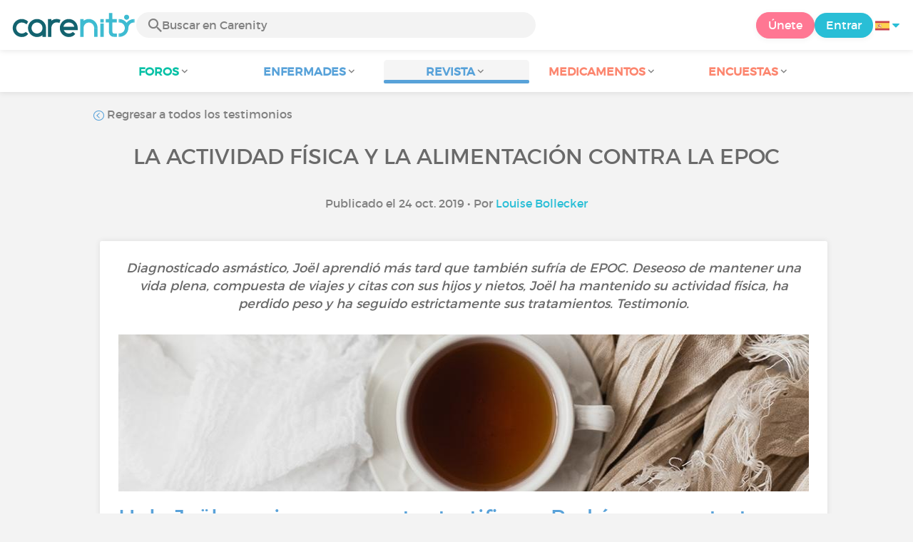

--- FILE ---
content_type: text/html; charset=UTF-8
request_url: https://www.carenity.es/informacion-enfermedad/revista/testimonios/la-actividad-fisica-y-la-alimentacion-contra-la-epoc-807
body_size: 13983
content:
<!doctype html>
<html lang="es-ES" prefix="og: http://ogp.me/ns#">

    <head>
        <script type="text/javascript" nonce="6Sr191GLotv2">
  
window.gdprAppliesGlobally=true;(function(){function a(e){if(!window.frames[e]){if(document.body&&document.body.firstChild){var t=document.body;var n=document.createElement("iframe");n.style.display="none";n.name=e;n.title=e;t.insertBefore(n,t.firstChild)}
else{setTimeout(function(){a(e)},5)}}}function e(n,r,o,c,s){function e(e,t,n,a){if(typeof n!=="function"){return}if(!window[r]){window[r]=[]}var i=false;if(s){i=s(e,t,n)}if(!i){window[r].push({command:e,parameter:t,callback:n,version:a})}}e.stub=true;function t(a){if(!window[n]||window[n].stub!==true){return}if(!a.data){return}
var i=typeof a.data==="string";var e;try{e=i?JSON.parse(a.data):a.data}catch(t){return}if(e[o]){var r=e[o];window[n](r.command,r.parameter,function(e,t){var n={};n[c]={returnValue:e,success:t,callId:r.callId};a.source.postMessage(i?JSON.stringify(n):n,"*")},r.version)}}
if(typeof window[n]!=="function"){window[n]=e;if(window.addEventListener){window.addEventListener("message",t,false)}else{window.attachEvent("onmessage",t)}}}e("__tcfapi","__tcfapiBuffer","__tcfapiCall","__tcfapiReturn");a("__tcfapiLocator");(function(e){
  var t=document.createElement("script");t.id="spcloader";t.type="text/javascript";t.async=true;t.src="https://sdk.privacy-center.org/"+e+"/loader.js?target="+document.location.hostname;t.charset="utf-8";var n=document.getElementsByTagName("script")[0];var nonce=n.parentNode.querySelector('[nonce]').nonce;t.setAttribute('nonce', nonce);n.parentNode.insertBefore(t,n)})("c463172b-0486-4b98-bbf6-ef8d9157326b")})();
  
</script>
  <script nonce="6Sr191GLotv2">
    window.didomiConfig = {
      app: {
        privacyPolicyURL: window.location.origin + '/politicas-de-uso'
      }
    };
  </script>                            <meta content="IE=edge" http-equiv="X-UA-Compatible">
        <meta charset="utf-8">
        <meta content="width=device-width,initial-scale=1.0,minimum-scale=1.0" name="viewport">

                            
                                       
                       
                           
                <title>La actividad física y la alimentación contra la EPOC - Carenity</title>
        <meta name="description" content="Caminar, perder peso, seguir bien los tratamientos: ante la EPOC, Joël ¡se negó a dejarse vencer! El nos habla de su recorrido para poder seguir...">
                <meta property="og:title" content="La actividad física y la alimentación contra la EPOC - Carenity">
        <meta property="og:description" content="Caminar, perder peso, seguir bien los tratamientos: ante la EPOC, Joël ¡se negó a dejarse vencer! El nos habla de su recorrido para poder seguir...">

        <meta property="og:image" content="https://cdn-member.carenity.es/images/magazine/interview/700x220/4.jpeg" />
        <meta property="og:url" content="https://www.carenity.es/informacion-enfermedad/revista/testimonios/la-actividad-fisica-y-la-alimentacion-contra-la-epoc-807" />
                <meta name="twitter:card" content="summary" />
        <meta name="twitter:title" content="La actividad física y la alimentación contra la EPOC - Carenity" />
        <meta name="twitter:description" content="Caminar, perder peso, seguir bien los tratamientos: ante la EPOC, Joël ¡se negó a dejarse vencer! El nos habla de su recorrido para poder seguir..." />
        <meta name="twitter:image" content="https://cdn-member.carenity.es/images/magazine/interview/700x220/4.jpeg" />
        <meta name="twitter:url" content="https://www.carenity.es/informacion-enfermedad/revista/testimonios/la-actividad-fisica-y-la-alimentacion-contra-la-epoc-807" />
        
            
        
        
        <link rel="shortcut icon" type="image/png" href="/static/themes-v3/carenity/images/default/icons/favicon.png?1720004028"/>
        <link rel="icon" href="/static/themes-v3/carenity/images/default/icons/icon-xxs.png?1720004028" sizes="32x32" >
        <link rel="icon" href="/static/themes-v3/carenity/images/default/icons/icon-xs.png?1720004028" sizes="48x48" >
        <link rel="icon" href="/static/themes-v3/carenity/images/default/icons/icon-s.png?1720004028" sizes="96x96" >
        <link rel="icon" href="/static/themes-v3/carenity/images/default/icons/icon-md.png?1720004028" sizes="144x144" >
        <!--[if IE]><link rel="shortcut icon" type="image/x-icon" href="/static/themes-v3/carenity/images/default/icons/favicon.ico?1720004028" /><![endif]-->
        <link rel="preload" href="/static/themes-v3/default/fonts/montserrat-light-webfont.woff2" as="font" type="font/woff2" crossorigin>
        <link rel="preload" href="/static/themes-v3/default/fonts/montserrat-regular-webfont.woff2" as="font" type="font/woff2" crossorigin>
        <link rel="preload" href="/static/themes-v3/default/fonts/icomoon.woff?version=1734016359" as="font" type="font/woff" crossorigin>
        <link href="/static/themes-v3/default/stylesheets/public.css?1768209812" rel="stylesheet">

                            
            
                                    
                        
            
                                    </head>
    <body id="top" class="univers-info">
    <noscript><iframe src="https://www.googletagmanager.com/ns.html?id=GTM-M6T5QH" height="0" width="0" style="display:none;visibility:hidden"></iframe></noscript>
                <header class="header">
    <div class="nav-header display-flex">
                
        <div class="mobile-menu-action display-max-tablet">
            <span class="burger-menu icon-burger-menu"></span>
                    <div class="vr"></div>
            <span class="searchBtn icon-bold-search"></span>
            </div>
    <div class="display-min-desktop">
        <div class="header-logo">
            <a href="/">
                <img alt="Logo Carenity" class="logo " src="/static/themes-v3/default/images/default/svg/logo/logo.svg?1720004028" />
            </a>

                            <form id="top-form-search">
                    <div class="searchForm">
                        <span class="searchBtn icon-bold-search"></span>
                        <input type="hidden" id="top-mid">
                                                <input type="text" id="top-search" class="searchBar" placeholder="Buscar en Carenity" >
                        <span class="clear-btn icon-close"></span>
                        <div id="top-maladies-result"></div>
                    </div>
                </form>
                    </div>
    </div>
    <div class="display-max-tablet">
        <div class="header-logo">
            <a href="/">
                <img alt="Logo Carenity" class="logo " src="/static/themes-v3/default/images/default/svg/logo/logo.svg?1720004028" />
            </a>
        </div>
    </div>
    <div class="cta">
                    <a href="/inscripcion?g=/informacion-enfermedad/revista/testimonios/la-actividad-fisica-y-la-alimentacion-contra-la-epoc-807?utm_content=btn-register-menu" rel="nofollow" class="btn btn-rounded btn-signin display-min-desktop">Únete</a>
            <a href="/conexion?g=/informacion-enfermedad/revista/testimonios/la-actividad-fisica-y-la-alimentacion-contra-la-epoc-807" class="btn btn-rounded btn-carenity display-min-desktop">Entrar</a>
                <div id="conteneur-header-flags" class="conteneur-global-flags composant-flag-common">
    <div class="conteneur-flag-button">
                <a class="link-flag-svg no-link">
    <img width="20" height="20" src="/static/themes-v3/default/images/default/svg/flag-es.svg?1720004028" title="Español" alt="flag es" class="flag-svg">
</a>        <i class="icon-sort-down"></i>
    </div>

        <div class="conteneur-flags-selection">
                                    <a class="link-flag-svg" href="https://www.carenity.com">
    <img width="40" height="45" src="/static/themes-v3/default/images/default/svg/flag-fr.svg?1720004028" title="Francés" alt="flag fr" class="flag-svg">
</a>                                                <a class="link-flag-svg" href="https://www.carenity.co.uk">
    <img width="40" height="45" src="/static/themes-v3/default/images/default/svg/flag-en.svg?1720004028" title="Inglés" alt="flag en" class="flag-svg">
</a>                                                                    <a class="link-flag-svg" href="https://www.carenity.de">
    <img width="40" height="45" src="/static/themes-v3/default/images/default/svg/flag-de.svg?1720004028" title="Alemán" alt="flag de" class="flag-svg">
</a>                                                <a class="link-flag-svg" href="https://www.carenity.it">
    <img width="40" height="45" src="/static/themes-v3/default/images/default/svg/flag-it.svg?1720004028" title="Italiano" alt="flag it" class="flag-svg">
</a>                                                <a class="link-flag-svg" href="https://www.carenity.us">
    <img width="40" height="45" src="/static/themes-v3/default/images/default/svg/flag-us.svg?1720004028" title="USA" alt="flag us" class="flag-svg">
</a>                        </div>
</div>    </div>
</div>
<div class="mobile-menu display-max-tablet">
    <div class="mobile-menu-nav">
        <a class="home" href="/">
            <i class="icon-forum-home" ></i>
            Inicio
        </a>
        <hr>
        <p class="text-color-exchange expanded" aria-expanded="true" aria-controls="mobile-menu-forum" data-toggle="collapse" data-target="#mobile-menu-forum">
            <i class="icon-exchange"></i>
            <span>Foros</span>
            <i class="icon-arrows-down"></i>
        </p>
        <div class="menu-collapse collapse in exchange" id="mobile-menu-forum">
            <div>
                <div class="menu-li"><a class="" href="/foro">Las últimas discusiones</a></div>
                <div class="menu-li"><a class="" href="/foro/otras-discusiones">Discusiones generales</a></div>
                <div class="menu-li menu-li-see-all"><a class="" href="/foro/indice-foros">Ver todo - Índice de foros de la A a la Z</a></div>
            </div>
        </div>
        <hr>
        <p class="text-color-info expanded" aria-expanded="true" aria-controls="mobile-menu-disease" data-toggle="collapse" data-target="#mobile-menu-disease">
            <i class="icon-red-cross"></i>
            <span>Enfermades</span>
            <i class="icon-arrows-down"></i>
        </p>
        <div class="menu-collapse collapse in information" id="mobile-menu-disease">
            <div>
                <div class="menu-li"><a class="" href="/informacion-enfermedad">Fichas descriptivas de las enfermedades</a></div>
                <div class="menu-li menu-li-see-all"><a class="" href="/informacion-enfermedad/indice-enfermedades">Ver todo - Índice de enfermedades de la A a la Z</a></div>
            </div>
        </div>
        <hr>
        <p class="text-color-info expanded" aria-expanded="true" aria-controls="mobile-menu-magazine" data-toggle="collapse" data-target="#mobile-menu-magazine">
            <i class="icon-magazine"></i>
            <span>Revista</span>
            <i class="icon-arrows-down"></i>
        </p>
        <div class="menu-collapse collapse in information" id="mobile-menu-magazine">
            <div>
                <div class="menu-li"><a class="" href="/informacion-enfermedad/revista">En portada</a></div>
                <div class="menu-li"><a class="" href="/informacion-enfermedad/revista/actualidad">Actualidad</a></div>
                <div class="menu-li"><a class="" href="/informacion-enfermedad/revista/testimonios">Testimonios</a></div>
                                <div class="menu-li"><a class="" href="/informacion-enfermedad/revista/nutricion">Nutrición</a></div>
                <div class="menu-li"><a class="" href="/informacion-enfermedad/revista/consejos">Consejos</a></div>
                <div class="menu-li"><a class="" href="/informacion-enfermedad/revista/Derechos-y-procedimientos-administrativos">Derechos y procedimientos</a></div>
            </div>
        </div>
        <hr>
                    <p class="text-color-opinion expanded" aria-expanded="true" aria-controls="mobile-menu-mediaction" data-toggle="collapse" data-target="#mobile-menu-mediaction">
                <i class="icon-medication-sheet"></i>
                <span>Medicamentos</span>
                <i class="icon-arrows-down"></i>
            </p>
            <div class="menu-collapse collapse in opinion" id="mobile-menu-mediaction">
                <div>
                    <div class="menu-li"><a class="" href="/dar-mi-opinion/medicamentos">Ficha descriptiva del medicamento</a></div>
                    <div class="menu-li menu-li-see-all"><a class="" href="/dar-mi-opinion/indice-medicamentos">Ver todo - Índice de medicamentos de la A a la Z</a></div>
                </div>
            </div>
            <hr>
                <p class="text-color-opinion expanded" aria-expanded="true" aria-controls="mobile-menu-survey" data-toggle="collapse" data-target="#mobile-menu-survey">
            <i class="icon-survey"></i>
            <span>Encuestas</span>
            <i class="icon-arrows-down"></i>
        </p>
        <div class="menu-collapse collapse in opinion" id="mobile-menu-survey">
            <div>
                <div class="menu-li"><a class="" href="/dar-mi-opinion/encuestas">Las encuestas en curso</a></div>
                <div class="menu-li"><a class="" href="/dar-mi-opinion/encuestas/terminadas">Los resultados de las encuestas</a></div>
            </div>
        </div>
        <hr>
    </div>
    <div class="mobile-menu-cta">
                    <a href="/inscripcion?g=/informacion-enfermedad/revista/testimonios/la-actividad-fisica-y-la-alimentacion-contra-la-epoc-807?utm_content=btn-register-menu" rel="nofollow" class="btn btn-rounded btn-signin">Únete</a>
            <a href="/conexion?g=/informacion-enfermedad/revista/testimonios/la-actividad-fisica-y-la-alimentacion-contra-la-epoc-807" class="btn btn-rounded btn-carenity">Entrar</a>
            </div>
</div>
    <div class="mobile-search-bar display-max-tablet">
        <span class="mobile-search-back icon-left-arrow"></span>
        <div class="vr"></div>
    </div>
    <nav class="subnav public">
    <ul class="container">
        <li class="echanger">
            <div class="dropdown-subnav" tabindex="0" role="button" aria-haspopup="true" aria-expanded="false">
                <p class="dropdownMenu">
                    <span class="module">Foros</span><i class="icon icon-arrows-down"></i>
                </p>
                <div class="is-active"></div>
            </div>
            <ul class="dropdown-menu" role="menu" aria-hidden="true">
                <li class="menu-li"><a role="menuitem" class="" href="/foro">Las últimas discusiones</a></li>
                <li class="menu-li"><a role="menuitem" class="" href="/foro/otras-discusiones">Discusiones generales</a></li>
                <li class="menu-li menu-li-see-all"><a role="menuitem" class="" href="/foro/indice-foros">Ver todo - Índice de foros de la A a la Z</a></li>
            </ul>
        </li>
        <li class="informer">
            <div class="dropdown-subnav" tabindex="0" role="button" aria-haspopup="true" aria-expanded="false">
                <p class="dropdownMenu">
                    <span class="module">Enfermades</span><i class="icon icon-arrows-down"></i>
                </p>
                <div class="is-active"></div>
            </div>
            <ul class="dropdown-menu" role="menu" aria-hidden="true">
                <li class="menu-li"><a role="menuitem" class="" href="/informacion-enfermedad">Fichas descriptivas de las enfermedades</a></li>
                <li class="menu-li menu-li-see-all"><a role="menuitem" class="" href="/informacion-enfermedad/indice-enfermedades">Ver todo - Índice de enfermedades de la A a la Z</a></li>
            </ul>
        </li>
        <li class="informer">
            <div class="dropdown-subnav active" tabindex="0" role="button" aria-haspopup="true" aria-expanded="false">
                <p class="dropdownMenu">
                    <span class="module">Revista</span><i class="icon icon-arrows-down"></i>
                </p>
                <div class="is-active"></div>
            </div>
            <ul class="dropdown-menu" role="menu" aria-hidden="true">
                <li class="menu-li"><a role="menuitem" class="" href="/informacion-enfermedad/revista">En portada</a></li>
                <li class="menu-li"><a role="menuitem" class="" href="/informacion-enfermedad/revista/actualidad">Actualidad</a></li>
                <li class="menu-li"><a role="menuitem" class="" href="/informacion-enfermedad/revista/testimonios">Testimonios</a></li>
                                <li class="menu-li"><a role="menuitem" class="" href="/informacion-enfermedad/revista/nutricion">Nutrición</a></li>
                <li class="menu-li"><a role="menuitem" class="" href="/informacion-enfermedad/revista/consejos">Consejos</a></li>
                <li class="menu-li"><a role="menuitem" class="" href="/informacion-enfermedad/revista/Derechos-y-procedimientos-administrativos">Derechos y procedimientos</a></li>
            </ul>
        </li>
                <li class="donner">
            <div class="dropdown-subnav" tabindex="0" role="button" aria-haspopup="true" aria-expanded="false">
                <p class="dropdownMenu">
                    <span class="module">Medicamentos</span><i class="icon icon-arrows-down"></i>
                </p>
                <div class="is-active"></div>
            </div>
            <ul class="dropdown-menu" role="menu" aria-hidden="true">
                <li class="menu-li"><a role="menuitem" class="" href="/dar-mi-opinion/medicamentos">Ficha descriptiva del medicamento</a></li>
                <li class="menu-li menu-li-see-all"><a role="menuitem" class="" href="/dar-mi-opinion/indice-medicamentos">Ver todo - Índice de medicamentos de la A a la Z</a></li>
            </ul>
        </li>
                <li class="donner">
            <div class="dropdown-subnav" tabindex="0" role="button" aria-haspopup="true" aria-expanded="false">
                <p class="dropdownMenu">
                    <span class="module">Encuestas</span><i class="icon icon-arrows-down"></i>
                </p>
                <div class="is-active"></div>
            </div>
            <ul class="dropdown-menu" role="menu" aria-hidden="true">
                <li class="menu-li"><a role="menuitem" class="" href="/dar-mi-opinion/encuestas">Las encuestas en curso</a></li>
                <li class="menu-li"><a role="menuitem" class="" href="/dar-mi-opinion/encuestas/terminadas">Los resultados de las encuestas</a></li>
            </ul>
        </li>
    </ul>
</nav>
<div class="subnav-fantome"></div></header>        <section id="main"  role="main">
                        
                        <a class="magazine-mobile-top-btn text-center smoothScroll display-max-tablet" href="#top">
    <i class="icon icon-dropup"></i>
    <p>
        Top
    </p>
</a>
        
<script type="application/ld+json" nonce="6Sr191GLotv2">
    {"@context":"http://schema.org/","@type":"Article","headline":"La actividad f\u00edsica y la alimentaci\u00f3n contra la EPOC","articleSection":"Testimonios","description":"Caminar, perder peso, seguir bien los tratamientos: ante la EPOC, Jo\u00ebl \u00a1se neg\u00f3 a dejarse vencer! El nos habla de su recorrido para poder seguir viviendo normalmente, con alegr\u00eda en su vida diaria.","articleBody":"Hola Jo&euml;l, gracias por aceptar testificar. &iquest;Podr&iacute;as presentarte en unas cuantas l&iacute;neas?\r\nTengo 72 a&ntilde;os. Soy un jubilado en activo, tanto en actividad intelectual como f&iacute;sica, despu&eacute;s de 43 a&ntilde;os de actividad profesional, incluyendo 25 a&ntilde;os como director departamental y luego regional de Correos. Vivo en Finist&egrave;re, en Francia. Estoy casado desde hace 46 a&ntilde;os y tengo 2 hijos y 4 nietos a los que acogemos regularmente de vacaciones. Tambi&eacute;n aprovechamos nuestra jubilaci&oacute;n para viajar.\r\n\r\n&iquest;Cu&aacute;ndo aparecieron los primeros s&iacute;ntomas de la EPOC?\r\nLas dificultades respiratorias aparecieron en 1994 y me diagnosticaron un asma que los m&eacute;dicos probablemente consideran gen&eacute;tica. Pero la hab&iacute;a compensado durante mucho tiempo con una intensa actividad deportiva. Entonces este asma degener&oacute; en EPOC (llamada leve) detectada hace unos 4 a&ntilde;os. El empeoramiento fue espectacular ya que en diciembre/enero de 2017 tuve una grave infecci&oacute;n pulmonar. Gracias a mi hija, enfermera en Garches, tuve la oportunidad de conocer a una neum&oacute;loga que revis&oacute; minuciosamente mi tratamiento y me ofreci&oacute; comenzar con la enzitromicina de forma experimental. El resultado fue m&aacute;s que convincente ya que mis &uacute;ltimos ex&aacute;menes mostraron una mejor&iacute;a. Tambi&eacute;n tengo apnea del sue&ntilde;o y estoy equipado desde 2002/2003.\r\n&iquest;Tardaste mucho tiempo ser diagnosticado?\r\nTratado por un neum&oacute;logo de Quimper, me somet&iacute; a una biopsia bronquial para descartar algunas dudas despu&eacute;s de mi agravamiento. Pero entonces no me dijeron nada sobre la EPOC. El nombre figuraba en los documentos, pero segu&iacute;an hablando de asma. Fue durante una cura bronquial que el m&eacute;dico descart&oacute; la palabra asma y me dijo que ahora ten&iacute;a EPOC. Pero no he recibido ninguna informaci&oacute;n sobre esta evoluci&oacute;n. Continu&eacute; el mismo tratamiento hasta que se le agreg&oacute; el antibi&oacute;tico mencionado anteriormente.\r\n&iquest;C&oacute;mo reaccionaste ante el anuncio del diagn&oacute;stico?\r\nDada la forma en que me lo anunciaron, lo percib&iacute; como un agravante irreversible. Pero segu&iacute; confiando ya que los neum&oacute;logos no parec&iacute;an estar alarmados por mi caso, el cual, a diario, no hab&iacute;a aumentado mi malestar ni transformado mi tratamiento.\r\n&iquest;Has experimentado una bajada en la moral como resultado de este anuncio? &iquest;C&oacute;mo recuperaste la energ&iacute;a y el optimismo?\r\nNo, no cuando se hizo el diagn&oacute;stico. Por otro lado, la moral sufri&oacute; un fuerte golpe cuando tuve una grave infecci&oacute;n pulmonar que interrumpi&oacute; mis actividades al aire libre. En ese momento, me vi enfrentado a la discapacidad porque mi capacidad respiratoria reducida ya no me permit&iacute;a caminar sin sentirme asfixiado. As&iacute; que tom&ccedil;e el control de mi vida y no acept&eacute; esta disminuci&oacute;n f&iacute;sica y moral: vigil&eacute; mi alimentaci&oacute;n para perder peso, intensific&eacute; el n&uacute;mero de caminatas, hice una limpieza diaria de los bronquios y de los senos paranasales, y luego la enzitomicina me devolvi&oacute; la confianza. Poco a poco me di cuenta de que estaba fortaleciendo mi capacidad respiratoria, sufriendo cada vez menos asfixia durante las caminatas.\r\n&iquest;Qu&eacute; tratamientos sigues?\r\nFluticasona 125: 2 dosis por la ma&ntilde;ana y por la nocheBromuro de tiotropio 18 : 1 c&aacute;psula por la ma&ntilde;anaFluticasona furoato 27.5: 1 pulverizaci&oacute;n ma&ntilde;ana y nocheAzitromicina 250: 1 comprimido 3 veces por semana, pero s&oacute;lo de octubre a marzo.\r\nNo enumero aqu&iacute; el tratamiento de fondo para la diabetes (principalmente glicazida y metformina) ni para el coraz&oacute;n (Nebivololol).\r\n&iquest;Has cambiado tus h&aacute;bitos para controlar mejor tu enfermedad?\r\nAfortunadamente, desde 1995, ya no fumo. Pero es cierto que camin&eacute; y observ&eacute; mi dieta para perder peso. Y durante este per&iacute;odo integr&eacute; un ayuno completo de 10 d&iacute;as. La p&eacute;rdida de peso fue acompa&ntilde;ada de una mejor&iacute;a respiratoria inmediata.\r\n&iquest;Cu&aacute;l es la situaci&oacute;n actual de tu EPOC? &iquest;Ha mejorado?\r\nS&iacute;, mi EPOC ha mejorado un poco, lo que es muy alentador ya que de 2002 a 2012, mi salud se deterioraba cada a&ntilde;o. Es cierto que me retir&eacute; en 2011 en un estado de fatiga bastante grave y que la desaparici&oacute;n del estr&eacute;s, la carrera permanente para alargar los d&iacute;as y reducir el tiempo de sue&ntilde;o ha sido muy beneficiosa.\r\nA diario, &iquest;cu&aacute;l es el s&iacute;ntoma m&aacute;s molesto?\r\nMe molesta la falta de aliento tan pronto como acelero el paso, la carretera sube o llevo cargas. Pero nada me impide caminar, subir y cargar. Por otro lado, decid&iacute; no ir a Per&uacute; a pesar de que era un proyecto que nos hacia mucha ilusi&oacute;n. Pero estoy aqu&iacute; en el l&iacute;mite de lo que es posible, y especialmente en el riesgo, con esta enfermedad. &iexcl;Pero es el &uacute;nico viaje que nos perderemos!\r\n&iquest;Te las arreglas para llevar una vida cotidiana normal? &iquest;Qu&eacute; te hace feliz en tu vida diaria?\r\nS&iacute;, mi vida diaria es normal. Adem&aacute;s de la EPOC, tengo diabetes tipo 2. Estas dos enfermedades requieren una moral alta y considerar que hay cosas peores. Es necesario imponer un rigor en la toma de los tratamientos, un seguimiento m&eacute;dico, y sobre todo tratar de no cambiar nada a sus deseos. Cuando puedo seguir a mis hijos y nietos cuid&aacute;ndome para hacerlo, estoy feliz de experimentarlo.\r\n&iquest;Tienes alg&uacute;n consejo para mantener a los pacientes esperanzados frente a la enfermedad?\r\nS&iacute;, hacer todo lo posible, aunque sea duro, para cuidarse con esfuerzos constantes, tanto nutricionales como f&iacute;sicos, que se ven recompensados cuando uno se da cuenta de que se puede vivir con esta enfermedad y no dejarla ganar.\r\n&iquest;Una &uacute;ltima palabra que a&ntilde;adir?\r\nNunca subestim&eacute;is estas enfermedades perniciosas cuyo nivel de discapacidad severa que pueden causar no se mide inicialmente. Pelea con tu cuerpo y no contra &eacute;l. Recuerda que cualquier kilo ganado sobre sobrepeso es un paso m&aacute;s hacia una vida m&aacute;s c&oacute;moda y una victoria sobre tu enfermedad. &iexcl;Nunca digas \"es demasiado tarde\"! &iexcl;Muchas gracias a Jo&euml;l por compartir este testimonio inspirador y positivo! Y tu, &iquest;c&oacute;mo adaptaste tu estilo de vida a la EPOC?","datePublished":"2019-10-24 11:44:07","url":"https://www.carenity.es/informacion-enfermedad/revista/testimonios/la-actividad-fisica-y-la-alimentacion-contra-la-epoc-807","image":"https://cdn-member.carenity.es/images/magazine/article/700x220/4.png","Publisher":{"@type":"Organization","name":"Carenity","url":"https://www.carenity.es","logo":{"@type":"ImageObject","url":"https://www.carenity.es/static/themes-v3/default/images/default/svg/logo/logo.svg?1720004028"},"publishingPrinciples":"https://www.carenity.es/carta-editorial"},"mainEntityOfPage":{"@type":"WebPage"},"author":{"@type":"Person","name":"Louise Bollecker","jobTitle":"Community Manager France ","url":"https://www.carenity.es/los-colaboradores/louise-bollecker"}}
</script><div class="container clear">
    <nav class="nav">
        <div class="link-nav link-nav-magazine">
            <a href="/informacion-enfermedad/revista/testimonios" class="link">
                <i class="text-color-info icon-retour"></i> Regresar a todos los testimonios
            </a>
        </div>
    </nav>
                        
    
    
<script type="application/ld+json" nonce="6Sr191GLotv2">
    {
    "@context": "https://schema.org",
    "@type": "BreadcrumbList",
    "itemListElement": [
        {
            "@type": "ListItem",
            "position": 1,
            "name": "Inicio",
            "item": "https://www.carenity.es/"
        },
        {
            "@type": "ListItem",
            "position": 2,
            "name": "Informarme",
            "item": "https://www.carenity.es/informacion-enfermedad"
        },
        {
            "@type": "ListItem",
            "position": 3,
            "name": "Actualidad",
            "item": "https://www.carenity.es/informacion-enfermedad/revista/actualidad"
        },
        {
            "@type": "ListItem",
            "position": 4,
            "name": "La actividad f\u00edsica y la alimentaci\u00f3n contra la EPOC"
        }
    ]
}
</script>    <article class="main">
        <div class="module-press">
            <h1 class="text-center module-title title-main">La actividad física y la alimentación contra la EPOC</h1>
            <p class="text-center">
            Publicado el 24 oct. 2019
                                        • Por <a href="/los-colaboradores/louise-bollecker">Louise Bollecker</a>
                        </p>
            <div class="module-press-list">
                <div class="box">
                    <div class="box-content">
                        <div class="box-intro-article">
                                                                                            <p>Diagnosticado asmástico, Joël aprendió más tard que también sufría de EPOC. Deseoso de mantener una vida plena, compuesta de viajes y citas con sus hijos y nietos, Joël ha mantenido su actividad física, ha perdido peso y ha seguido estrictamente sus tratamientos. Testimonio.</p>
                                                    </div>
                        <div class="box-img-article">
                                                                                            <picture>
                                    <source srcset="https://cdn-member.carenity.es/images/magazine/article/1000x220/4.jpeg" media="(min-width: 800px)">
                                    <source srcset="https://cdn-member.carenity.es/images/magazine/article/700x220/4.jpeg" media="(min-width: 400px)">
                                    <img loading="lazy" src="https://cdn-member.carenity.es/images/magazine/article/300x220/4.jpeg" alt="La actividad física y la alimentación contra la EPOC">
                                </picture>
                                                    </div>
                                                <h2><span style="color:#59a2d9;">Hola Joël, gracias por aceptar testificar. ¿Podrías presentarte en unas cuantas líneas?</span></h2><p>Tengo 72 años. Soy un jubilado en activo, tanto en actividad intelectual como física, después de 43 años de actividad profesional, incluyendo 25 años como director departamental y luego regional de Correos. Vivo en Finistère, en Francia. Estoy casado desde hace 46 años y tengo 2 hijos y 4 nietos a los que acogemos regularmente de vacaciones. También aprovechamos nuestra jubilación para viajar.</p><p></p><h2><span style="color:#59a2d9;">¿Cuándo aparecieron los primeros síntomas de la EPOC?</span></h2><p>Las <strong>dificultades respiratorias</strong> aparecieron en 1994 y me diagnosticaron un <strong>asma</strong> que los médicos probablemente consideran genética. Pero la había compensado durante mucho tiempo con una intensa actividad deportiva. Entonces este asma degeneró en EPOC (llamada leve) detectada hace unos 4 años. El empeoramiento fue espectacular ya que en diciembre/enero de 2017 tuve una<strong> grave infección pulmonar</strong>. Gracias a mi hija, enfermera en Garches, tuve la oportunidad de conocer a una neumóloga que revisó minuciosamente mi tratamiento y me ofreció comenzar con la enzitromicina de forma experimental. El resultado fue más que convincente ya que mis últimos exámenes mostraron una mejoría. También tengo <strong>apnea del sueño</strong> y estoy equipado desde 2002/2003.</p><h2><span style="color:#59a2d9;">¿Tardaste mucho tiempo ser diagnosticado?</span></h2><p>Tratado por un neumólogo de Quimper, me sometí a una <strong>biopsia bronquial</strong> para descartar algunas dudas después de mi agravamiento. Pero entonces no me dijeron nada sobre la EPOC. El nombre figuraba en los documentos, pero seguían hablando de asma. Fue durante una <strong>cura bronquial</strong> que el médico descartó la palabra asma y me dijo que ahora tenía EPOC. Pero no he recibido ninguna información sobre esta evolución. Continué el mismo tratamiento hasta que se le agregó el antibiótico mencionado anteriormente.</p><h2><span style="color:#59a2d9;">¿Cómo reaccionaste ante el anuncio del diagnóstico?</span></h2><p>Dada la forma en que me lo anunciaron, lo percibí como un agravante irreversible. Pero seguí confiando ya que los neumólogos no parecían estar alarmados por mi caso, el cual, a diario, no había aumentado mi malestar ni transformado mi tratamiento.</p><h2><span style="color:#59a2d9;">¿Has experimentado una bajada en la moral como resultado de este anuncio? ¿Cómo recuperaste la energía y el optimismo?</span></h2><p>No, no cuando se hizo el diagnóstico. Por otro lado, la moral sufrió un fuerte golpe cuando tuve una grave infección pulmonar que interrumpió mis actividades al aire libre. En ese momento, <strong>me vi enfrentado a la discapacidad</strong> porque mi capacidad respiratoria reducida ya no me permitía caminar sin <strong>sentirme asfixiado</strong>. Así que tomçe el control de mi vida y no acepté esta disminución física y moral: <strong>vigilé mi alimentación</strong> para perder peso, <strong>intensificé el número de caminatas</strong>, hice una limpieza diaria de los bronquios y de los senos paranasales, y luego la enzitomicina me devolvió la confianza. Poco a poco me di cuenta de que estaba fortaleciendo mi capacidad respiratoria, sufriendo cada vez menos asfixia durante las caminatas.</p><h2><span style="color:#59a2d9;">¿Qué tratamientos sigues?</span></h2><p><span class="text-underline" style="color:#fd8670;"><a style="color:#fd8670;" href="https://www.carenity.es/dar-mi-opinion/medicamentos/fluticasona-1597" target="_blank" rel="noreferrer noopener">Fluticasona 125</a></span>: 2 dosis por la mañana y por la noche<br />Bromuro de tiotropio 18 : 1 cápsula por la mañana<br />Fluticasona furoato 27.5: 1 pulverización mañana y noche<br /><span class="text-underline" style="color:#fd8670;"><a style="color:#fd8670;" href="https://www.carenity.es/dar-mi-opinion/medicamentos/azitromicina-458" target="_blank" rel="noreferrer noopener">Azitromicina 250</a></span>: 1 comprimido 3 veces por semana, pero sólo de octubre a marzo.</p><p>No enumero aquí el tratamiento de fondo para la diabetes (principalmente glicazida y metformina) ni para el corazón (Nebivololol).</p><h2><span style="color:#59a2d9;">¿Has cambiado tus hábitos para controlar mejor tu enfermedad?</span></h2><p>Afortunadamente, desde 1995, ya no fumo. Pero es cierto que caminé y observé mi dieta para perder peso. Y durante este período integré un <strong>ayuno completo de 10 días</strong>. La <strong>pérdida de peso</strong> fue acompañada de una mejoría respiratoria inmediata.</p><h2><span style="color:#59a2d9;">¿Cuál es la situación actual de tu EPOC? ¿Ha mejorado?</span></h2><p>Sí, mi EPOC ha mejorado un poco, lo que es muy alentador ya que de 2002 a 2012, mi salud se deterioraba cada año. Es cierto que me retiré en 2011 en un estado de fatiga bastante grave y que la <strong>desaparición del estrés</strong>, la carrera permanente para alargar los días y reducir el tiempo de sueño ha sido muy beneficiosa.</p><h2><span style="color:#59a2d9;">A diario, ¿cuál es el síntoma más molesto?</span></h2><p>Me molesta la <strong>falta de aliento</strong> tan pronto como acelero el paso, la carretera sube o llevo cargas. Pero nada me impide caminar, subir y cargar. Por otro lado, decidí no ir a Perú a pesar de que era un proyecto que nos hacia mucha ilusión. Pero estoy aquí en el límite de lo que es posible, y especialmente en el riesgo, con esta enfermedad. ¡Pero es el único viaje que nos perderemos!</p><h2><span style="color:#59a2d9;">¿Te las arreglas para llevar una vida cotidiana normal? ¿Qué te hace feliz en tu vida diaria?</span></h2><p>Sí, mi vida diaria es normal. Además de la EPOC, tengo diabetes tipo 2. Estas dos enfermedades requieren una moral alta y considerar que hay cosas peores. Es necesario <strong>imponer un rigor en la toma de los tratamientos</strong>, un seguimiento médico, y sobre todo tratar de <strong>no cambiar nada a sus deseos</strong>. Cuando puedo seguir a mis hijos y nietos cuidándome para hacerlo, estoy feliz de experimentarlo.</p><h2><span style="color:#59a2d9;">¿Tienes algún consejo para mantener a los pacientes esperanzados frente a la enfermedad?</span></h2><p>Sí, hacer todo lo posible, aunque sea duro, para cuidarse con esfuerzos constantes, tanto nutricionales como físicos, que se ven recompensados cuando uno se da cuenta de que s<strong>e puede vivir con esta enfermedad</strong> y no dejarla ganar.</p><h2><span style="color:#59a2d9;">¿Una última palabra que añadir?</span></h2><p><strong>Nunca subestiméis estas enfermedades</strong> perniciosas cuyo nivel de discapacidad severa que pueden causar no se mide inicialmente. Pelea con tu cuerpo y no contra él. Recuerda que cualquier kilo ganado sobre sobrepeso es un paso más hacia una vida más cómoda y una victoria sobre tu enfermedad. ¡Nunca digas "es demasiado tarde"!</p> <p style="text-align:center;"><span style="font-size:14pt;color:#06c1a6;">¡Muchas gracias a Joël por compartir este <strong>testimonio inspirador y positivo</strong>! Y tu, ¿cómo <span class="text-underline"><em>adaptaste tu estilo de vida</em></span> a la EPOC?</span></p>
                                        </div>
                                        <div class="counter-likes">
    <span class="btn-likes"><i class="icon icon-like"></i></span>
    <div class="nb-likes">4</div>
</div>
<div class="box-likes-sharing">
    <div class="column-likes-sharing column-likes">
        <a class="btn btn-like-comment-public btn-likes-sharing"><i class="icon icon-like"></i><i class="text-likes-sharing">Me gusta</i></a>
    </div>
    <div class="column-likes-sharing column-sharing dropdown" id="sharing-dropdown">
        <a class="btn btn-sharing btn-likes-sharing"><i class="icon icon-share"></i><i class="text-likes-sharing">Compartir</i></a>
    </div>
    <div class="column-likes-sharing column-sharing modal-sharing">
        <a class="btn btn-sharing-mobile btn-likes-sharing" data-toggle="modal" data-target="#modal-sharing-btn"><i class="icon icon-share"></i><i class="text-likes-sharing">Compartir</i></a>
    </div>      
</div>
                </div>
                    <div class="box-dropdown-sharing">
    <div class="dropdown-sharing ">
        <ul class="dropdown-menu-sharing ">
            <p class="dropdown-item-sharing"><a target="_blank" href="mailto:?subject=Encontré este artículo de Carenity muy interesante&amp;body=Hola,%0D%0ACreo que podría este artículo interesarte.%0D%0AHaz clic aquí para leerlo: https://www.carenity.es/informacion-enfermedad/revista/testimonios/la-actividad-fisica-y-la-alimentacion-contra-la-epoc-807%0D%0A%0D%0A¡Hasta pronto en Carenity!"><i class="icon icon-mail"></i><i class="text-sharing">&nbsp;Email</i></a></p>
            <p class="dropdown-item-sharing"><a target="_blank" href="https://www.facebook.com/sharer/sharer.php?u=https://www.carenity.es/informacion-enfermedad/revista/testimonios/la-actividad-fisica-y-la-alimentacion-contra-la-epoc-807"><img class="pictos-sharing" src="/static/themes-v3/default/images/default/svg/facebook.svg?1720004028" alt=""/><i class="text-sharing">&nbsp;Facebook</i></a></p>
            <p class="dropdown-item-sharing dropdown-item-sharing-last"><a target="_blank" href="https://twitter.com/intent/tweet?url=https://www.carenity.es/informacion-enfermedad/revista/testimonios/la-actividad-fisica-y-la-alimentacion-contra-la-epoc-807&text=La actividad física y la alimentación contra la EPOC%0A"><img class="pictos-sharing" src="/static/themes-v3/default/images/default/svg/twitter.svg?1720004028" alt=""/><i class="text-sharing">&nbsp;Twitter</i></a></p>
      </ul>
    </div>
<div>

                </div>
                                            <div id="sources"></div>
                                                                <div class="box box-author">
    
    <div class="box-content">
        
    <div class="meta meta-img-author">
    <img loading="lazy" class="avatar avatar-big" src="https://cdn-member.carenity.es/images/author/louise_bollecker.png" alt="avatar Louise Bollecker">
    <div class="author-details">
        <p class="content-align-left box-content-title">
            Autor: Louise Bollecker, Community Manager France 
        </p>
        <p>Community manager di Carenity in Francia, Louise è anche redattore capo della Rivista Salute per proporre articoli, video e testimonianze concentrati sul vissuto dei pazienti e che portano la loro voce. Con una...
        <a class="text-color-carenity" href="/los-colaboradores/louise-bollecker"> >> Saber más</a>
    </div>
    </div>

    </div>
    
</div>                                                                        </div>
            <section>
                <h2 id="comments" class="module-title title-main-second">
                                            2 comentarios
                                    </h2>
                                                        <div class="box-list box-list-small-margin">
                                                                                    <div class="box">
                                    <div class="box-content">
                                        <div class="actions element-in-right-corner">
                                            <button data-toggle="tooltip" data-placement="bottom" class="btn-like-message tooltipbox btn-support-comment-public" title="Apoyo este comentario">
                                                <div class="picto-hand-nb">
                                                    <span><img loading="lazy" class="picto-hand-disabled picto-hand-disabled-public" src="/static/themes-v3/default/images/default/icons/picto-hand.svg?1720004028"/></span>
                                                                                                    </div>
                                            </button>
                                            <button class="report-msg tooltipbox btn-report-comment-public" data-toggle="tooltip" data-placement="bottom" title="Señalar este mensaje al moderador"><span class="icon-warning" ></span></button>
                                        </div>
                                        <br>
                                                                                    <div data-toggle="tooltip" data-placement="bottom" data-trigger="manual" class="tooltipbox unsubscribe-member" title="En cumplimiento de la legislación europea sobre protección de datos (RGPD), garantizada por la CNIL, este perfil se ha anonimizado y se han eliminado todos sus datos.">
                                                <img loading="lazy" class="avatar" src="/static/themes-v3/default/images/default/user_quit.png?1720004028" alt="avatar">
                                                <div class="meta">
                                                    <div class="meta-primary">Usuario desinscrito</div>
                                                    <div class="meta-seconday">el 15/11/19</div>
                                                </div>
                                            </div>
                                                                                <div class="message">
                                                                                        <p>Gracias Jo&euml;l, es reconfortante leer tu testimonio. &iexcl;Nos decimos a nosotros mismos que todo puede arreglarse o al menos estabilizarse! Un saludo</p>
                                        </div>
                                    </div>
                                </div>
                                                                                                                                            <div class="box">
                                    <div class="box-content">
                                        <div class="actions element-in-right-corner">
                                            <button data-toggle="tooltip" data-placement="bottom" class="btn-like-message tooltipbox btn-support-comment-public" title="Apoyo este comentario">
                                                <div class="picto-hand-nb">
                                                    <span><img loading="lazy" class="picto-hand-disabled picto-hand-disabled-public" src="/static/themes-v3/default/images/default/icons/picto-hand.svg?1720004028"/></span>
                                                                                                    </div>
                                            </button>
                                            <button class="report-msg tooltipbox btn-report-comment-public" data-toggle="tooltip" data-placement="bottom" title="Señalar este mensaje al moderador"><span class="icon-warning" ></span></button>
                                        </div>
                                        <br>
                                                                                    <div class="meta">
                                                <img loading="lazy" class="avatar" src="/static/images/users/110x110/6.jpg">
                                                <div class="meta-primary">samavero2
                                                                                                    </div>
                                                <div class="meta-secondary">el 8/9/21</div>
                                            </div>
                                                                                <div class="message">
                                                                                        <p>Muchas gracias, yo antes del diagn&oacute;stico hac&iacute;a pilates y nataci&oacute;n, pesaba 20 kg menos, cuando tras la infecciin pulmonar vi que me ahogaba que no podia dar un paso sin fatigarme se me vino el mundo encima. Ahora 5 a&ntilde;os despu&eacute;s soy consciente que lo &uacute;nico que me facilita la vida es manterme activa....en cuanto me dejo, me ahogo en 2 minutos de caminata. el encierro del corona irus y el teletrabajo han sido muy duros, a penas hace 2 meses, desde la vacuna, que retomo actividad f&iacute;sica, es brutal la diferencia.</p>
<p>Mucho &aacute;nimo a todos!</p>
                                        </div>
                                    </div>
                                </div>
                                                                                    
                                <!-- pub -->
                                

    

                                
                                                                        </div>
                                    
            </section>
                            <div style="margin: 30px 0">
                    <aside id="section-registration-js" class="section section-register ">
    <img alt="icon cross" id="cross-close-inscription-register" src="/static/themes-v3/default/images/default/icons/close.svg"/>
            <p class="title-main" id="title-main-block-register">
        2 personas reaccionaron a este artículo. ¿Qué opinas sobre este tema? ¡Únete a la comunidad!
    </p>
        <p class="text" id="subtitle-main-block-register">Únete a los 500 000 pacientes inscritos en la plataforma, infórmate sobre tu enfermedad o la de tus allegados y comparte con la comunidad</p>
        <a href="/inscripcion?g=/informacion-enfermedad/revista/testimonios/la-actividad-fisica-y-la-alimentacion-contra-la-epoc-807?utm_content=btn-register-article" class="btn btn-signin-dark btn-big btn-max-big"id="btn-register-article">Únete</a>
		<a href="/inscripcion?g=/informacion-enfermedad/revista/testimonios/la-actividad-fisica-y-la-alimentacion-contra-la-epoc-807?utm_content=btn-register-support" class="btn btn-signin-dark btn-big btn-max-big" id="btn-register-from-support">Únete</a>
        <p class="text-legend"> Es gratuito y confidencial</p>
    </aside>                </div>
                        <h2 class="module-title title-main-second">También te gustará</h2>
            <div class="box-list box-list-float-horizon-scrolly">
                                                                                <div class="box box-click box-magazine box-like-4">
    
    <div class="box-content">
        

 <div class="conteneur-box-top-background conteneur-box-top-background-magazine" >
            <picture>
                        <source srcset="https://cdn-member.carenity.es/images/magazine/article/300x220/23.jpeg" media="(min-width: 768px)">
                        <source srcset="https://cdn-member.carenity.es/images/magazine/article/700x220/11.jpeg" media="(min-width: 400px)">
            <img loading="lazy" class="box-top-background box-top-background-magazine" src="https://cdn-member.carenity.es/images/magazine/article/300x220/15.jpeg" alt="Coronavirus y asma, la experiencia de un paciente">
        </picture>
                <div class="meta">
            <p class="meta-secondary">
                                    Asma
                            </p>
        </div>
        
           </div>
    
        <a href="/informacion-enfermedad/revista/testimonios/coronavirus-y-asma-la-experiencia-de-un-paciente-914"><p class="content-align-left box-content-title">Coronavirus y asma, la experiencia de un paciente </p></a>
   
    <p class="content-align-left box-content-info">
        1 abr. 2020
         
                     • 15 comentarios
            </p>
    <p class="content-align-left box-content-intro">
        <a class="text-color-dark-dark" href="/informacion-enfermedad/revista/testimonios/coronavirus-y-asma-la-experiencia-de-un-paciente-914"></a>
    </p>

    </div>
    
    <div class="box-bottom">
        <span class="btn">Ver el testimonio</span>
    </div>

</div>                                                                                                    <div class="box box-click box-magazine box-like-4">
    
    <div class="box-content">
        

 <div class="conteneur-box-top-background conteneur-box-top-background-magazine" >
            <picture>
                        <source srcset="https://cdn-member.carenity.es/images/magazine/article/300x220/22.jpeg" media="(min-width: 768px)">
                        <source srcset="https://cdn-member.carenity.es/images/magazine/article/700x220/3.jpeg" media="(min-width: 400px)">
            <img loading="lazy" class="box-top-background box-top-background-magazine" src="https://cdn-member.carenity.es/images/magazine/article/300x220/14.jpeg" alt="¿Cómo lograr dejar de fumar y estabilizar de esta forma la EPOC?">
        </picture>
                <div class="meta">
            <p class="meta-secondary">
                                    EPOC
                            </p>
        </div>
        
           </div>
    
        <a href="/informacion-enfermedad/revista/testimonios/dejar-de-fumar-una-lucha-contra-la-epoc-766"><p class="content-align-left box-content-title">¿Cómo lograr dejar de fumar y estabilizar de esta forma la EPOC? </p></a>
   
    <p class="content-align-left box-content-info">
        8 nov. 2018
         
                     • 5 comentarios
            </p>
    <p class="content-align-left box-content-intro">
        <a class="text-color-dark-dark" href="/informacion-enfermedad/revista/testimonios/dejar-de-fumar-una-lucha-contra-la-epoc-766"></a>
    </p>

    </div>
    
    <div class="box-bottom">
        <span class="btn">Ver el testimonio</span>
    </div>

</div>                                                                                                    <div class="box box-click box-magazine box-like-4">
    
    <div class="box-content">
        

 <div class="conteneur-box-top-background conteneur-box-top-background-magazine" >
            <picture>
                        <source srcset="https://cdn-member.carenity.es/images/magazine/article/300x220/16.jpeg" media="(min-width: 768px)">
                        <source srcset="https://cdn-member.carenity.es/images/magazine/article/700x220/14.jpeg" media="(min-width: 400px)">
            <img loading="lazy" class="box-top-background box-top-background-magazine" src="https://cdn-member.carenity.es/images/magazine/article/300x220/5.jpeg" alt="Asma y EPOC: cómo dejar de fumar">
        </picture>
                <div class="meta">
            <p class="meta-secondary">
                                    Asma<br>EPOC
                            </p>
        </div>
        
           </div>
    
        <a href="/informacion-enfermedad/revista/testimonios/epoc-y-asma-por-fumar-729"><p class="content-align-left box-content-title">Asma y EPOC: cómo dejar de fumar </p></a>
   
    <p class="content-align-left box-content-info">
        6 mar. 2018
         
                     • 7 comentarios
            </p>
    <p class="content-align-left box-content-intro">
        <a class="text-color-dark-dark" href="/informacion-enfermedad/revista/testimonios/epoc-y-asma-por-fumar-729"></a>
    </p>

    </div>
    
    <div class="box-bottom">
        <span class="btn">Ver el testimonio</span>
    </div>

</div>                                                                                                                                                                                <div class="box box-click box-magazine box-like-4">
    
    <div class="box-content">
        

    <div class="conteneur-box-top-background conteneur-box-top-background-magazine">

            <picture>
                                <source srcset="https://cdn-member.carenity.es/images/magazine/article/300x220/16.jpeg" media="(min-width: 768px)">
                                <source srcset="https://cdn-member.carenity.es/images/magazine/article/700x220/16.jpeg" media="(min-width: 400px)">
                <img loading="lazy" class="box-top-background box-top-background-magazine" src="https://cdn-member.carenity.es/images/magazine/article/300x220/16.jpeg" alt="EPOC: enfrentar el aislamiento y la depresión">
            </picture>
                    <div class="meta">
                <p class="meta-secondary">
                                            EPOC
                                    </p>
            </div>
        
    </div>

                <p class="content-align-left box-content-title">EPOC: enfrentar el aislamiento y la depresión</p>
    <p class="content-align-left box-content-info">
        13 ago. 2018
         
         • 14 comentarios            </p>

        <p class="content-align-left box-content-intro">
            <a class="text-color-dark-dark" href="/informacion-enfermedad/revista/consejos/epoc-enfrentar-el-aislamiento-y-la-depresion-578"></a>
        </p>

    </div>
    
    <div class="box-bottom">
        <span class="btn">Leer el artículo</span>
    </div>

</div>                                                </div>
            <div class="box-list box-list-float">
            <!-- pub -->
            

    

                </div>
                            <section class="section-has-sidebar">
                    <h2 class="module-title title-main-second">Discusiones más comentadas</h2>
                    <div class="box-list-horizontal box-list">
                                                    <div class="box box-click box-horizontal">
    
<div class="box-header">
    <i class="icon-forum"></i>
</div>

    <div class="box-content">
        
    <p>
        <a class="text-color-dark-dark" href="/foro/asma/viviendo-con-asma/coronavirus-los-asmaticos-en-grupo-de-riesgo-35693">Coronavirus, ¿los asmáticos en grupo de riesgo?</a>
    </p>

    </div>
    
    <div class="box-bottom">
        <span class="btn btn-exchange"><i class="icon icon-eye"></i></span>
    </div>

</div>                                                    <div class="box box-click box-horizontal">
    
<div class="box-header">
    <i class="icon-forum"></i>
</div>

    <div class="box-content">
        
    <p>
        <a class="text-color-dark-dark" href="/foro/epoc/viviendo-con-epoc/de-que-forma-te-impide-la-epoc-hacer-una-vida-normal-32647">¿De que forma te impide la EPOC hacer una vida normal?</a>
    </p>

    </div>
    
    <div class="box-bottom">
        <span class="btn btn-exchange"><i class="icon icon-eye"></i></span>
    </div>

</div>                                                    <div class="box box-click box-horizontal">
    
<div class="box-header">
    <i class="icon-forum"></i>
</div>

    <div class="box-content">
        
    <p>
        <a class="text-color-dark-dark" href="/foro/epoc/viviendo-con-epoc/epoc-y-efisema-pulmonar-34762">Epoc y enfisema pulmonar</a>
    </p>

    </div>
    
    <div class="box-bottom">
        <span class="btn btn-exchange"><i class="icon icon-eye"></i></span>
    </div>

</div>                                                    <div class="box box-click box-horizontal">
    
<div class="box-header">
    <i class="icon-forum"></i>
</div>

    <div class="box-content">
        
    <p>
        <a class="text-color-dark-dark" href="/foro/asma/viviendo-con-asma/que-provoca-tus-ataques-32266">¿Qué provoca tus ataques?</a>
    </p>

    </div>
    
    <div class="box-bottom">
        <span class="btn btn-exchange"><i class="icon icon-eye"></i></span>
    </div>

</div>                                                    <div class="box box-click box-horizontal">
    
<div class="box-header">
    <i class="icon-forum"></i>
</div>

    <div class="box-content">
        
    <p>
        <a class="text-color-dark-dark" href="/foro/asma/viviendo-con-asma/como-hacer-vida-normal-con-asma-33761">¿Cómo hacer vida normal con asma?</a>
    </p>

    </div>
    
    <div class="box-bottom">
        <span class="btn btn-exchange"><i class="icon icon-eye"></i></span>
    </div>

</div>                                                    <div class="box box-click box-horizontal">
    
<div class="box-header">
    <i class="icon-forum"></i>
</div>

    <div class="box-content">
        
    <p>
        <a class="text-color-dark-dark" href="/foro/epoc/viviendo-con-epoc/tu-diagnostico-33206">¿Cómo fue tu diagnóstico?</a>
    </p>

    </div>
    
    <div class="box-bottom">
        <span class="btn btn-exchange"><i class="icon icon-eye"></i></span>
    </div>

</div>                                                    <div class="box box-click box-horizontal">
    
<div class="box-header">
    <i class="icon-forum"></i>
</div>

    <div class="box-content">
        
    <p>
        <a class="text-color-dark-dark" href="/foro/asma/viviendo-con-asma/como-mantener-la-calma-durante-un-ataque-de-as-40303">¿Cómo mantener la calma durante un ataque de asma?</a>
    </p>

    </div>
    
    <div class="box-bottom">
        <span class="btn btn-exchange"><i class="icon icon-eye"></i></span>
    </div>

</div>                                                    <div class="box box-click box-horizontal">
    
<div class="box-header">
    <i class="icon-forum"></i>
</div>

    <div class="box-content">
        
    <p>
        <a class="text-color-dark-dark" href="/foro/asma/tu-opinion-sobre-los-tratamientos-del-asma/novedades-respecto-a-nuevos-medicamentos-33784">Novedades respecto a nuevos medicamentos para el asma</a>
    </p>

    </div>
    
    <div class="box-bottom">
        <span class="btn btn-exchange"><i class="icon icon-eye"></i></span>
    </div>

</div>                                                    <div class="box box-click box-horizontal">
    
<div class="box-header">
    <i class="icon-forum"></i>
</div>

    <div class="box-content">
        
    <p>
        <a class="text-color-dark-dark" href="/foro/epoc/viviendo-con-epoc/como-afrontas-las-variaciones-estacionales-de-39940">¿Cómo afrontas las variaciones estacionales de los síntomas?</a>
    </p>

    </div>
    
    <div class="box-bottom">
        <span class="btn btn-exchange"><i class="icon icon-eye"></i></span>
    </div>

</div>                                                    <div class="box box-click box-horizontal">
    
<div class="box-header">
    <i class="icon-forum"></i>
</div>

    <div class="box-content">
        
    <p>
        <a class="text-color-dark-dark" href="/foro/asma/tu-opinion-sobre-los-tratamientos-del-asma/que-tipo-de-inhalador-utilizas-lo-recomendarias-37289">¿Qué tipo de inhalador utilizas? ¿Lo recomendarías?</a>
    </p>

    </div>
    
    <div class="box-bottom">
        <span class="btn btn-exchange"><i class="icon icon-eye"></i></span>
    </div>

</div>                                            </div>
                </section>
                                        <h2 class="module-title title-main-second">Fichas descriptivas de las enfermedades</h2>
                <div class="box-list-horizontal box-list">
                                            <div class="box box-click box-horizontal">
    
<div class="box-header">
    <i class="icon-fiches"></i>
</div>

    <div class="box-content">
        
    <p>
        <a class="text-color-dark-dark" href="/informacion-enfermedad/asma-88">Asma</a>
    </p>

    </div>
    
    <div class="box-bottom">
        <span class="btn"><i class="icon icon-eye"></i></span>
    </div>

</div>                                            <div class="box box-click box-horizontal">
    
<div class="box-header">
    <i class="icon-fiches"></i>
</div>

    <div class="box-content">
        
    <p>
        <a class="text-color-dark-dark" href="/informacion-enfermedad/epoc-124">EPOC</a>
    </p>

    </div>
    
    <div class="box-bottom">
        <span class="btn"><i class="icon icon-eye"></i></span>
    </div>

</div>                                    </div>
                        <nav class="nav">
                <div class="link-nav">
                    <div class="text-right">
                        <a class="smoothScroll" href="#top"><i class="text-color-info icon-dropup"></i> Inicio de página</a>
                    </div>
                </div>
            </nav>
        </div>
    </article>
</div>
<div class="modal fade" id="modal-sharing-btn" tabindex="-1" role="dialog" aria-labelledby="myModalLabel">
    <div class="modal-dialog" role="document">
        <div class="modal-content">
            <div class="modal-header">
                <button type="button" class="close circle-close" data-dismiss="modal" aria-label="Close"><span aria-hidden="true">&times;</span></button>
           </div>
            <div class="modal-body ">
                <p class="modal-item-sharing"><a target="_blank" href="mailto:?subject=Encontré este artículo de Carenity muy interesante&amp;body=Hola,%0D%0ACreo que podría este artículo interesarte.%0D%0AHaz clic aquí para leerlo: https://www.carenity.es/informacion-enfermedad/revista/testimonios/la-actividad-fisica-y-la-alimentacion-contra-la-epoc-807%0D%0A%0D%0A¡Hasta pronto en Carenity!"><i class="icon icon-mail"></i><i class="text-sharing">&nbsp;Email</i></a></p>
                <p class="modal-item-sharing"><a target="_blank" href="https://www.facebook.com/sharer/sharer.php?u=https://www.carenity.es/informacion-enfermedad/revista/testimonios/la-actividad-fisica-y-la-alimentacion-contra-la-epoc-807"><img class="pictos-sharing" src="/static/themes-v3/default/images/default/svg/facebook.svg?1720004028" alt=""/><i class="text-sharing">&nbsp;Facebook</i></a></p>
                <p class="modal-item-sharing"><a target="_blank" href="https://twitter.com/intent/tweet?url=https://www.carenity.es/informacion-enfermedad/revista/testimonios/la-actividad-fisica-y-la-alimentacion-contra-la-epoc-807&text=La actividad física y la alimentación contra la EPOC%0A"><img class="pictos-sharing" src="/static/themes-v3/default/images/default/svg/twitter.svg?1720004028" alt=""/><i class="text-sharing">&nbsp;Twitter</i></a></p>
           </div>
       </div>
   </div>
</div>
            </section>

    <div class="fixed-bottom-login-join">
    <div class="fixed-bottom-login-join-bg"></div>
          <a href="/inscripcion?g=/informacion-enfermedad/revista/testimonios/la-actividad-fisica-y-la-alimentacion-contra-la-epoc-807?utm_content=btn-register-bandeau-mobile" class='fixed-join-bottom btn'>
      Únete
      </a>
      <a href="/conexion?g=/informacion-enfermedad/revista/testimonios/la-actividad-fisica-y-la-alimentacion-contra-la-epoc-807" class='fixed-login-bottom btn'>
      Entrar
      </a>
    </div>
                <footer class="footer">
        <div class="container clear">
                    <div class="grid grid-with-temp">
                        <h4 class="footer-about">Acerca de <i class="icon icon-sort-down display-mobile-only"></i></h4>
<ul class="footer-about-list grid-2nd-row">
    <li><a href="/acerca-de">¿Quiénes somos?</a></li>
    <li><a href="/el-equipo-carenity">El equipo de Carenity</a></li>
        <li><a href="/el-comite-cientifico-y-etico-de-carenity">El comité científico y ético</a></li>
            <li><a href="/los-colaboradores">Los colaboradores</a></li>
            <li><a href="/certificaciones-y-premios">Certificaciones y premios</a></li>
    <li><a href="/data-for-good">Data For Good</a></li>
    <li><a href="https://pro.carenity.com/wp-content/uploads/2019/01/Carenity-Publications-Book.pdf" target="_blank">Nuestras publicaciones científicas</a></li>
    <li><a href="/hace-oir-tu-voz">Descubrir nuestros estudios</a></li>
</ul>
<ul class="footer-about-list grid-2nd-row">
    <li><a href="/carta-editorial">Carta editorial</a></li>
    <li><a href="/politicas-de-uso">Carta de buena conducta</a></li>
    <li><a href="/nuestros-compromisos">Nuestro compromiso</a></li>
    <li><a href="/menciones-legales">Menciones legales</a></li>
    <li><a href="/terminos-de-uso">Condiciones de uso</a></li>
    <li><a href="javascript:Didomi.preferences.show()">Gestión de las cookies</a></li>
    <li><a href="mailto:contact@carenity.es">Contacto</a></li>
    <li><a href="https://pro.carenity.com/" target="_blank">Carenity para los profesionales</a></li>
</ul>                <h4 class="footer-quick-access">Acceso rápido <i class="icon icon-sort-down display-mobile-only"></i></h4>
<ul class="footer-quick-access-list grid-2nd-row">
	<li><a href="/informacion-enfermedad/revista">Revista de salud</a></li>
    <li><a href="/foro">Buscar un foro</a></li>
    <li><a href="/informacion-enfermedad">Informarse sobre una enfermedad</a></li>
            <li><a href="/dar-mi-opinion/medicamentos#medicamentos">Ver reseñas de medicamentos</a></li>
        <li><a href="/foro/indice-foros">Lista de foros (A-Z)</a></li>
    <li><a href="/informacion-enfermedad/indice-enfermedades">Lista de fichas de enfermedades (A-Z)</a></li>
            <li><a href="/dar-mi-opinion/indice-medicamentos">Lista de fichas de medicamentos (A-Z)</a></li>
    </ul>                <div class="footer-links text-center">
    <div class="footer-links-networks">
        <a href="https://www.facebook.com/carenityespana" target="_blank"><img loading="lazy" src="/static/themes-v3/default/images/default/svg/facebook.svg?1720004028"></a>
                <a href="https://www.youtube.com/channel/UC_UkH6T4GlODZ5cB4asbaxQ" target="_blank"><img loading="lazy" src="/static/themes-v3/default/images/default/svg/youtube.svg?1720004028"></a>
                    </div>
    <div class="footer-links-store display-web-only">
        <a href="https://play.google.com/store/apps/details?id=com.carenity.carenity&hl=es" target="_blank"><img loading="lazy" class="google-play" src="/static/themes-v3/default/images/es/google-play-badge.png?1720004028"></a>
        <a href="https://apps.apple.com/es/app/carenity/id1404422803" target="_blank"><img loading="lazy" class="app-store" src="/static/themes-v3/default/images/es/app-store.svg?1720004028"></a>
    </div>
</div>            </div>
                                        
        <div class="footer-col">
            <ul class="footer-list-inline">
                                <li>Versión
                                            <a href="https://www.carenity.com" >
                            <img src="/static/themes-v3/default/images/default/icons/flag-fr.png?1720004028" title="Francés" alt="flag fr" class="flag">
                        </a>
                                                                <a href="https://www.carenity.co.uk" >
                            <img src="/static/themes-v3/default/images/default/icons/flag-en.png?1720004028" title="Inglés" alt="flag en" class="flag">
                        </a>
                                                                <a href="https://www.carenity.de" >
                            <img src="/static/themes-v3/default/images/default/icons/flag-de.png?1720004028" title="Alemán" alt="flag de" class="flag">
                        </a>
                                                                                    <a href="https://www.carenity.it" >
                            <img src="/static/themes-v3/default/images/default/icons/flag-it.png?1720004028" title="Italiano" alt="flag it" class="flag">
                        </a>
                                                                <a href="https://www.carenity.us" >
                            <img src="/static/themes-v3/default/images/default/icons/flag-us.png?1720004028" title="USA" alt="flag us" class="flag">
                        </a>
                                    </li>
                <li></li>
            </ul>
            <p>El sitio <a href="https://www.carenity.es">www.carenity.es</a> no ofrece ni sustituye una consulta médica.</p>
        </div>                    </div>
</footer>

                     <script nonce="6Sr191GLotv2">
    
    function functionReady(functionName, callback){
        if(typeof(window[functionName]) == 'undefined'){
            setTimeout(function() {
                functionReady(functionName, callback);
            }, 500);
        } else {
            callback();
        }
    }
</script>

<script nonce="6Sr191GLotv2">
    optionCnyloaderJs = {};
    optionCnyloaderJs.load = {
        'dependencies' : [],
        'CnyJs'        : []
    };

                        
                                                optionCnyloaderJs.load['CnyJs'].push('googleTagManager');
                                                
                                                optionCnyloaderJs.load['CnyJs'].push('info/magazine');
                                                                                    optionCnyloaderJs.load['dependencies'].push('dotdotdot');
                            
                        

    // exemple ancien survey
    
    window.addEventListener('load', function(){
        var script = document.createElement('script');
        var nonce = '6Sr191GLotv2'; 
        script.src = '/static/themes-v3/default/javascripts/language/es.js?1743154130';
        script.setAttribute(
            'nonce',
            nonce
        );
        script.onload  = function(){
            var script = document.createElement('script');
            script.src = '/static/themes-v3/default/javascripts/core/loader.js?1768209812';
            script.setAttribute(
                'nonce',
                nonce
            );
            script.onload  = function(){
                startLoadingJsPage(optionCnyloaderJs, nonce);
            };
            document.getElementsByTagName('head')[0].appendChild(script);
        };
        document.getElementsByTagName('head')[0].appendChild(script);
    });
</script>            
        <div class="modal fade in" id="globalModal" tabindex="-1" role="dialog" aria-labelledby="myModalLabel">
    <div class="modal-dialog">
        <div class="modal-content">
            <div class="modal-header">
                <button type="button" class="close" data-dismiss="modal" aria-hidden="true">&times;</button>
                <p class="modal-title"></p>
            </div>
            <div class="modal-body"></div>
        </div>
    </div>
</div>    </body>


</html>